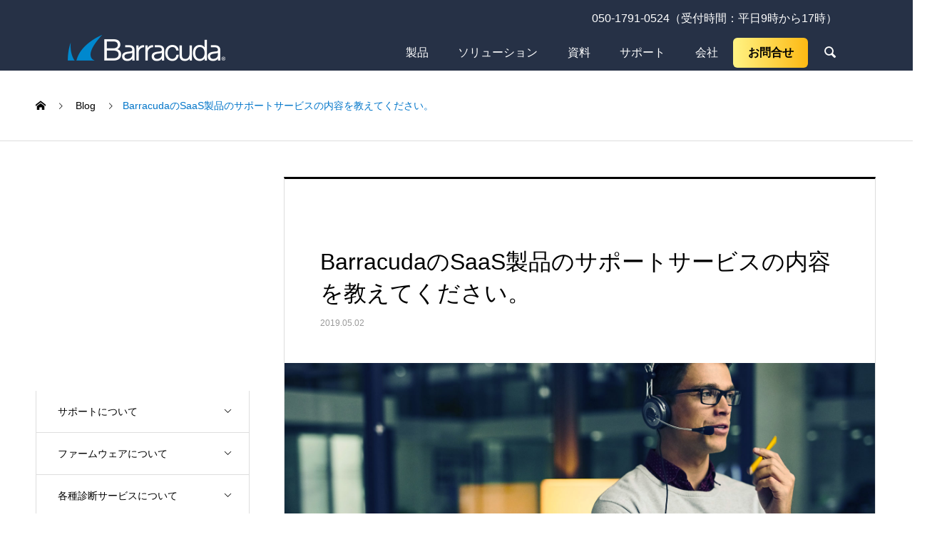

--- FILE ---
content_type: text/html; charset=UTF-8
request_url: https://www.barracuda.co.jp/knowledge-base/barracuda-saas%E3%81%AE%E3%82%B5%E3%83%9D%E3%83%BC%E3%83%88%E3%82%B5%E3%83%BC%E3%83%93%E3%82%B9%E3%81%AE%E5%86%85%E5%AE%B9%E3%82%92%E6%95%99%E3%81%88%E3%81%A6%E3%81%8F%E3%81%A0%E3%81%95%E3%81%84/
body_size: 14681
content:
<!DOCTYPE html><html lang="en-US" prefix="og: http://ogp.me/ns# fb: http://ogp.me/ns/fb#" prefix="og: http://ogp.me/ns#"><head><meta charset="UTF-8"><meta name="viewport" content="width=device-width, initial-scale=1"><meta name="twitter:card" content="summary"><meta name="twitter:site" content="@BarracudaJapan"><meta name="twitter:creator" content="BarracudaJapan"><meta name="twitter:title" content="BarracudaのSaaS製品のサポートサービスの内容を教えてください。 - Barracuda バラクーダネットワークス"><meta property="twitter:description" content="BarracudaのSaaS製品のサポートサービスについては、こちらをご覧ください。"><meta name="twitter:image:src" content="https://www.barracuda.co.jp/wp-content/uploads/2019/05/support-740x440.jpg"><link media="all" href="https://www.barracuda.co.jp/wp-content/cache/autoptimize/css/autoptimize_388c31c9efdd1aedad80d7785d1781a8.css" rel="stylesheet" /><title>BarracudaのSaaS製品のサポートサービスの内容を教えてください。 - Barracuda バラクーダネットワークス</title><meta name="description" content="BarracudaのSaaS製品のサポートサービスの内容を教えてください。 - Barracuda バラクーダネットワークス BarracudaのSaaS製品のサポートサービスについては、こちらをご覧ください。"/><meta name="robots" content="follow, index, max-snippet:-1, max-video-preview:-1, max-image-preview:large"/><link rel="canonical" href="https://www.barracuda.co.jp/knowledge-base/barracuda-saas%E3%81%AE%E3%82%B5%E3%83%9D%E3%83%BC%E3%83%88%E3%82%B5%E3%83%BC%E3%83%93%E3%82%B9%E3%81%AE%E5%86%85%E5%AE%B9%E3%82%92%E6%95%99%E3%81%88%E3%81%A6%E3%81%8F%E3%81%A0%E3%81%95%E3%81%84/" /><meta property="og:locale" content="en_US"><meta property="og:type" content="article"><meta property="og:title" content="BarracudaのSaaS製品のサポートサービスの内容を教えてください。 - Barracuda バラクーダネットワークス"><meta property="og:description" content="BarracudaのSaaS製品のサポートサービスの内容を教えてください。 - Barracuda バラクーダネットワークス BarracudaのSaaS製品のサポートサービスについては、こちらをご覧ください。"><meta property="og:url" content="https://www.barracuda.co.jp/knowledge-base/barracuda-saas%E3%81%AE%E3%82%B5%E3%83%9D%E3%83%BC%E3%83%88%E3%82%B5%E3%83%BC%E3%83%93%E3%82%B9%E3%81%AE%E5%86%85%E5%AE%B9%E3%82%92%E6%95%99%E3%81%88%E3%81%A6%E3%81%8F%E3%81%A0%E3%81%95%E3%81%84/"><meta property="og:site_name" content="Barracuda バラクーダネットワークス"><meta property="og:updated_time" content="2022-10-05T16:21:36+09:00"><meta property="og:image" content="https://www.barracuda.co.jp/wp-content/uploads/2019/05/support.jpg"><meta property="og:image:secure_url" content="https://www.barracuda.co.jp/wp-content/uploads/2019/05/support.jpg"><meta property="og:image:width" content="1769"><meta property="og:image:height" content="500"><meta property="og:image:alt" content="BarracudaのSaaS製品のサポートサービスの内容を教えてください。"><meta property="og:image:type" content="image/jpeg"><meta name="twitter:card" content="summary_large_image"><meta name="twitter:title" content="BarracudaのSaaS製品のサポートサービスの内容を教えてください。 - Barracuda バラクーダネットワークス"><meta name="twitter:description" content="BarracudaのSaaS製品のサポートサービスの内容を教えてください。 - Barracuda バラクーダネットワークス BarracudaのSaaS製品のサポートサービスについては、こちらをご覧ください。"><meta name="twitter:image" content="https://www.barracuda.co.jp/wp-content/uploads/2019/05/support.jpg"><link href='https://fonts.gstatic.com' crossorigin rel='preconnect' /><link rel="alternate" type="application/rss+xml" title="Barracuda バラクーダネットワークス &raquo; Feed" href="https://www.barracuda.co.jp/feed/" /> <script type='text/javascript' src='https://www.barracuda.co.jp/wp-includes/js/jquery/jquery.js?ver=1.12.4-wp'></script> <script type='text/javascript'>var wpdm_url = {"home":"https:\/\/www.barracuda.co.jp\/","site":"https:\/\/www.barracuda.co.jp\/","ajax":"https:\/\/www.barracuda.co.jp\/wp-admin\/admin-ajax.php"};
var wpdm_asset = {"spinner":"<i class=\"fas fa-sun fa-spin\"><\/i>"};</script> <script type='text/javascript'>var epkb_vars = {"msg_try_again":"Please try again later.","error_occurred":"Error occurred (16)","not_saved":"Error occurred - configuration NOT saved (6).","unknown_error":"unknown error (17)","reload_try_again":"Please reload the page and try again.","save_config":"Saving configuration","input_required":"Input is required","reduce_name_size":"Warning: Please reduce your name size. Tab will only show first 25 characters","load_template":"Loading Template..."};</script> <link rel='https://api.w.org/' href='https://www.barracuda.co.jp/wp-json/' /><link rel='shortlink' href='https://www.barracuda.co.jp/?p=313' /><link rel="alternate" type="application/json+oembed" href="https://www.barracuda.co.jp/wp-json/oembed/1.0/embed?url=https%3A%2F%2Fwww.barracuda.co.jp%2Fknowledge-base%2Fbarracuda-saas%25E3%2581%25AE%25E3%2582%25B5%25E3%2583%259D%25E3%2583%25BC%25E3%2583%2588%25E3%2582%25B5%25E3%2583%25BC%25E3%2583%2593%25E3%2582%25B9%25E3%2581%25AE%25E5%2586%2585%25E5%25AE%25B9%25E3%2582%2592%25E6%2595%2599%25E3%2581%2588%25E3%2581%25A6%25E3%2581%258F%25E3%2581%25A0%25E3%2581%2595%25E3%2581%2584%2F" /><link rel="alternate" type="text/xml+oembed" href="https://www.barracuda.co.jp/wp-json/oembed/1.0/embed?url=https%3A%2F%2Fwww.barracuda.co.jp%2Fknowledge-base%2Fbarracuda-saas%25E3%2581%25AE%25E3%2582%25B5%25E3%2583%259D%25E3%2583%25BC%25E3%2583%2588%25E3%2582%25B5%25E3%2583%25BC%25E3%2583%2593%25E3%2582%25B9%25E3%2581%25AE%25E5%2586%2585%25E5%25AE%25B9%25E3%2582%2592%25E6%2595%2599%25E3%2581%2588%25E3%2581%25A6%25E3%2581%258F%25E3%2581%25A0%25E3%2581%2595%25E3%2581%2584%2F&#038;format=xml" /> <script>var wpdm_site_url = 'https://www.barracuda.co.jp/';
            var wpdm_home_url = 'https://www.barracuda.co.jp/';
            var ajax_url = 'https://www.barracuda.co.jp/wp-admin/admin-ajax.php';
            var wpdm_ajax_url = 'https://www.barracuda.co.jp/wp-admin/admin-ajax.php';
            var wpdm_ajax_popup = '0';</script> <link rel="preload" href="https://www.barracuda.co.jp/wp-content/plugins/easy-table-of-contents/vendor/icomoon/fonts/ez-toc-icomoon.woff2" as="font" type="font/woff2" crossorigin="anonymous">  <script>(function(w,d,s,l,i){w[l]=w[l]||[];w[l].push({'gtm.start':
new Date().getTime(),event:'gtm.js'});var f=d.getElementsByTagName(s)[0],
j=d.createElement(s),dl=l!='dataLayer'?'&l='+l:'';j.async=true;j.src=
'https://www.googletagmanager.com/gtm.js?id='+i+dl;f.parentNode.insertBefore(j,f);
})(window,document,'script','dataLayer','GTM-T2XBCSM');</script>    <script>(function(w,d,s,l,i){w[l]=w[l]||[];w[l].push({'gtm.start':
new Date().getTime(),event:'gtm.js'});var f=d.getElementsByTagName(s)[0],
j=d.createElement(s),dl=l!='dataLayer'?'&l='+l:'';j.async=true;j.src=
'https://www.googletagmanager.com/gtm.js?id='+i+dl;f.parentNode.insertBefore(j,f);
})(window,document,'script','dataLayer','GTM-M69DR4J');</script>    <script async src="https://www.googletagmanager.com/gtag/js?id=AW-380066304"></script> <script>window.dataLayer = window.dataLayer || [];
  function gtag(){dataLayer.push(arguments);}
  gtag('js', new Date());

  gtag('config', 'AW-380066304');</script> <meta name="google-site-verification" content="kCZSKjdu5QkdTIMrtiDnQnJ0RclDknzZ_dwOk8k85C4" /> <script type="text/javascript">adroll_adv_id = "T6GUPQIK5REDFO6FQ66AFC";
    adroll_pix_id = "EVDJK3NJVNGOVI5VCRVBAG";
    adroll_version = "2.0";
 
    (function(w, d, e, o, a) {
        w.__adroll_loaded = true;
        w.adroll = w.adroll || [];
        w.adroll.f = [ 'setProperties', 'identify', 'track', 'identify_email', 'get_cookie' ];
        var roundtripUrl = "https://s.adroll.com/j/" + adroll_adv_id
                + "/roundtrip.js";
        for (a = 0; a < w.adroll.f.length; a++) {
            w.adroll[w.adroll.f[a]] = w.adroll[w.adroll.f[a]] || (function(n) {
                return function() {
                    w.adroll.push([ n, arguments ])
                }
            })(w.adroll.f[a])
        }
 
        e = d.createElement('script');
        o = d.getElementsByTagName('script')[0];
        e.async = 1;
        e.src = roundtripUrl;
        o.parentNode.insertBefore(e, o);
    })(window, document);
    adroll.track("pageView");</script> <link rel="preload" as="font" href="https://www.barracuda.co.jp/wp-content/themes/nano_tcd065_mg/assets/fonts/design_plus.woff?v=1.0" crossorigin><link rel="shortcut icon" href="https://www.barracuda.co.jp/wp-content/uploads/2019/05/bnj.jpg"><meta name="generator" content="WordPress Download Manager 3.1.03" /><meta property="og:locale" content="en_US"/><meta property="og:site_name" content="Barracuda バラクーダネットワークス"/><meta property="og:title" content="BarracudaのSaaS製品のサポートサービスの内容を教えてください。"/><meta property="og:url" content="https://www.barracuda.co.jp/knowledge-base/barracuda-saas%E3%81%AE%E3%82%B5%E3%83%9D%E3%83%BC%E3%83%88%E3%82%B5%E3%83%BC%E3%83%93%E3%82%B9%E3%81%AE%E5%86%85%E5%AE%B9%E3%82%92%E6%95%99%E3%81%88%E3%81%A6%E3%81%8F%E3%81%A0%E3%81%95%E3%81%84/"/><meta property="og:type" content="article"/><meta property="og:description" content="BarracudaのSaaS製品のサポートサービスについては、こちらをご覧ください。"/><meta property="og:image" content="https://www.barracuda.co.jp/wp-content/uploads/2019/05/support.jpg"/><meta property="og:image:url" content="https://www.barracuda.co.jp/wp-content/uploads/2019/05/support.jpg"/><meta property="og:image:secure_url" content="https://www.barracuda.co.jp/wp-content/uploads/2019/05/support.jpg"/><meta name="twitter:title" content="BarracudaのSaaS製品のサポートサービスの内容を教えてください。"/><meta name="twitter:url" content="https://www.barracuda.co.jp/knowledge-base/barracuda-saas%E3%81%AE%E3%82%B5%E3%83%9D%E3%83%BC%E3%83%88%E3%82%B5%E3%83%BC%E3%83%93%E3%82%B9%E3%81%AE%E5%86%85%E5%AE%B9%E3%82%92%E6%95%99%E3%81%88%E3%81%A6%E3%81%8F%E3%81%A0%E3%81%95%E3%81%84/"/><meta name="twitter:description" content="BarracudaのSaaS製品のサポートサービスについては、こちらをご覧ください。"/><meta name="twitter:image" content="https://www.barracuda.co.jp/wp-content/uploads/2019/05/support.jpg"/><meta name="twitter:card" content="summary_large_image"/><meta name="twitter:site" content="@BarracudaJapan"/></head><body class="epkb_post_type_1-template-default single single-epkb_post_type_1 postid-313 sp-easy-accordion-enabled"><div id="site_loader_overlay"><div id="site_loader_animation" class="c-load--type1"></div></div><header id="js-header" class="l-header navbar-expand-lg"><div class="container"><div class="row" id="navBar"><div id="leftNav"><div class="cuda-logo" style="display: block;"><div class="l-header__logo c-logo"> <a href="https://www.barracuda.co.jp/"> <noscript><img src="https://www.barracuda.co.jp/wp-content/uploads/2025/08/barracuda-logo-2025-r3.png" alt="Barracuda バラクーダネットワークスlogo" width="221"></noscript><img class="lazyload" src='data:image/svg+xml,%3Csvg%20xmlns=%22http://www.w3.org/2000/svg%22%20viewBox=%220%200%20221%20147.33333333333%22%3E%3C/svg%3E' data-src="https://www.barracuda.co.jp/wp-content/uploads/2025/08/barracuda-logo-2025-r3.png" alt="Barracuda バラクーダネットワークスlogo" width="221"> </a></div></div></div><div id="rightNav"><div id="topBar"><ul id="menu-%e3%83%98%e3%83%83%e3%83%80%e3%83%bc%e3%82%b5%e3%83%96%e3%83%a1%e3%83%8b%e3%83%a5%e3%83%bc" class="navbar-nav"><li id="menu-item-126" class="menu-item menu-item-type-custom menu-item-object-custom menu-item-126"><a href="tel:05017910524">050-1791-0524（受付時間：平日9時から17時）</a></li></ul></div><div id="bottomBar"> <button id="js-menu-btn" class="p-menu-btn c-menu-btn"></button><nav id="js-header__nav" class="l-header__nav"><ul id="js-global-nav" class="p-global-nav l-inner"><li id="menu-item-9805" class="menu-item menu-item-type-custom menu-item-object-custom menu-item-has-children menu-item-9805"><a href="/products">製品<span class="p-global-nav__toggle"></span></a><ul class="sub-menu"><li id="menu-item-9107" class="menu-item menu-item-type-custom menu-item-object-custom menu-item-has-children menu-item-9107"><a href="/products/#email-protection"><p class="title" id="9107">EMAIL PROTECTION</p><p class="subtitle" id="9107">メールをセキュアにする</p><span class="p-global-nav__toggle"></span></a><ul class="sub-menu"><li id="menu-item-2214" class="menu-item menu-item-type-post_type menu-item-object-products menu-item-2214"><a href="https://www.barracuda.co.jp/products/email-protection/">Barracuda Email Protection<span class="p-global-nav__toggle"></span></a></li><li id="menu-item-8794" class="menu-item menu-item-type-post_type menu-item-object-products menu-item-8794"><a href="https://www.barracuda.co.jp/products/email-protection/email-security-gateway/">Barracuda Email Security Gateway<span class="p-global-nav__toggle"></span></a></li><li id="menu-item-8800" class="menu-item menu-item-type-post_type menu-item-object-products menu-item-8800"><a href="https://www.barracuda.co.jp/products/email-protection/email-gateway-defense/">Email Gateway Defense<span class="p-global-nav__toggle"></span></a></li><li id="menu-item-8801" class="menu-item menu-item-type-post_type menu-item-object-products menu-item-8801"><a href="https://www.barracuda.co.jp/products/email-protection/impersonation-protection/">Impersonation Protection<span class="p-global-nav__toggle"></span></a></li><li id="menu-item-8802" class="menu-item menu-item-type-post_type menu-item-object-products menu-item-8802"><a href="https://www.barracuda.co.jp/products/email-protection/security-awareness-training/">Security Awareness Training<span class="p-global-nav__toggle"></span></a></li><li id="menu-item-8803" class="menu-item menu-item-type-post_type menu-item-object-products menu-item-8803"><a href="https://www.barracuda.co.jp/products/email-protection/incident-response/">Incident Response<span class="p-global-nav__toggle"></span></a></li><li id="menu-item-9112" class="menu-item menu-item-type-post_type menu-item-object-products menu-item-9112"><a href="https://www.barracuda.co.jp/products/email-protection/message-archiver/">Message Archiver<span class="p-global-nav__toggle"></span></a></li><li id="menu-item-11605" class="menu-item menu-item-type-post_type menu-item-object-products menu-item-11605"><a href="https://www.barracuda.co.jp/products/email-protection/cloud-archiving/">Cloud Archiving Service<span class="p-global-nav__toggle"></span></a></li></ul></li><li id="menu-item-9108" class="menu-item menu-item-type-custom menu-item-object-custom menu-item-has-children menu-item-9108"><a href="/products/#application-protection"><p class="title" id="9108">APPLICATION PROTECTION</p><p class="subtitle" id="9108">アプリケーションをセキュアにする</p><span class="p-global-nav__toggle"></span></a><ul class="sub-menu"><li id="menu-item-10842" class="menu-item menu-item-type-post_type menu-item-object-products menu-item-10842"><a href="https://www.barracuda.co.jp/products/application-protection/">Barracuda Application Protection<span class="p-global-nav__toggle"></span></a></li><li id="menu-item-13906" class="menu-item menu-item-type-post_type menu-item-object-products menu-item-13906"><a href="https://www.barracuda.co.jp/products/managed-waf/">Managed WAF<span class="p-global-nav__toggle"></span></a></li><li id="menu-item-9288" class="menu-item menu-item-type-post_type menu-item-object-products menu-item-9288"><a href="https://www.barracuda.co.jp/products/waf/">Web Application Firewall<span class="p-global-nav__toggle"></span></a></li><li id="menu-item-7458" class="menu-item menu-item-type-post_type menu-item-object-products menu-item-7458"><a href="https://www.barracuda.co.jp/products/waf-as-a-service/">WAF As A Service<span class="p-global-nav__toggle"></span></a></li><li id="menu-item-9289" class="menu-item menu-item-type-post_type menu-item-object-products menu-item-9289"><a href="https://www.barracuda.co.jp/products/loadbalancer/">Load Balancer ADC<span class="p-global-nav__toggle"></span></a></li></ul></li><li id="menu-item-9109" class="menu-item menu-item-type-custom menu-item-object-custom menu-item-has-children menu-item-9109"><a href="/products/data-protection"><p class="title" id="9109">DATA PROTECTION</p><p class="subtitle" id="9109">データをセキュアにする</p><span class="p-global-nav__toggle"></span></a><ul class="sub-menu"><li id="menu-item-9290" class="menu-item menu-item-type-post_type menu-item-object-products menu-item-9290"><a href="https://www.barracuda.co.jp/products/backup/">Barracuda Backup<span class="p-global-nav__toggle"></span></a></li><li id="menu-item-9291" class="menu-item menu-item-type-post_type menu-item-object-products menu-item-9291"><a href="https://www.barracuda.co.jp/products/data-protection/cloud-to-cloud-backup/">Barracuda Cloud-to-Cloud Backup<span class="p-global-nav__toggle"></span></a></li><li id="menu-item-12781" class="menu-item menu-item-type-post_type menu-item-object-products menu-item-12781"><a href="https://www.barracuda.co.jp/products/data-protection/entra-id-backup/">Barracuda Entra ID Backup<span class="p-global-nav__toggle"></span></a></li></ul></li><li id="menu-item-9110" class="menu-item menu-item-type-custom menu-item-object-custom menu-item-has-children menu-item-9110"><a href="/products/network-security"><p class="title" id="9110">NETWORK SECURITY</p><p class="subtitle" id="9110">ネットワークをセキュアにする</p><span class="p-global-nav__toggle"></span></a><ul class="sub-menu"><li id="menu-item-11005" class="menu-item menu-item-type-post_type menu-item-object-products menu-item-11005"><a href="https://www.barracuda.co.jp/products/network-security/secureedge/">Barracuda SecureEdge<span class="p-global-nav__toggle"></span></a></li><li id="menu-item-9292" class="menu-item menu-item-type-post_type menu-item-object-products menu-item-9292"><a href="https://www.barracuda.co.jp/products/nextg/">CloudGen Firewall<span class="p-global-nav__toggle"></span></a></li><li id="menu-item-6086" class="menu-item menu-item-type-custom menu-item-object-custom menu-item-6086"><a href="https://www.barracuda.co.jp/products/cloudgen-wan/">CloudGen WAN<span class="p-global-nav__toggle"></span></a></li><li id="menu-item-5930" class="menu-item menu-item-type-custom menu-item-object-custom menu-item-5930"><a href="https://www.barracuda.co.jp/products/cloudgen-access/">CloudGen Access<span class="p-global-nav__toggle"></span></a></li><li id="menu-item-9293" class="menu-item menu-item-type-post_type menu-item-object-products menu-item-9293"><a href="https://www.barracuda.co.jp/products/webfilter/">Web Security Gateway<span class="p-global-nav__toggle"></span></a></li></ul></li></ul></li><li id="menu-item-1028" class="menu-item menu-item-type-post_type menu-item-object-page menu-item-has-children menu-item-1028"><a href="https://www.barracuda.co.jp/solutions/">ソリューション<span class="p-global-nav__toggle"></span></a><ul class="sub-menu"><li id="menu-item-1507" class="menu-item menu-item-type-post_type menu-item-object-solutions menu-item-1507"><a href="https://www.barracuda.co.jp/solutions/bvm/"><p class="title" id="1507">無料の脆弱性検査</p><span class="p-global-nav__toggle"></span></a></li><li id="menu-item-1504" class="menu-item menu-item-type-post_type menu-item-object-solutions menu-item-1504"><a href="https://www.barracuda.co.jp/solutions/ets/"><p class="title" id="1504">無料のメール攻撃スキャナ</p><span class="p-global-nav__toggle"></span></a></li><li id="menu-item-1384" class="menu-item menu-item-type-post_type_archive menu-item-object-products menu-item-1384"><a href="https://www.barracuda.co.jp/products/"><p class="title" id="1384">物理アプライアンス</p><span class="p-global-nav__toggle"></span></a></li><li id="menu-item-1508" class="menu-item menu-item-type-post_type menu-item-object-solutions menu-item-1508"><a href="https://www.barracuda.co.jp/solutions/vx/"><p class="title" id="1508">仮想アプライアンス</p><span class="p-global-nav__toggle"></span></a></li><li id="menu-item-7597" class="menu-item menu-item-type-post_type menu-item-object-products menu-item-7597"><a href="https://www.barracuda.co.jp/products/waf-as-a-service/"><p class="title" id="7597">WAF As A Service</p><span class="p-global-nav__toggle"></span></a></li><li id="menu-item-3533" class="menu-item menu-item-type-custom menu-item-object-custom menu-item-has-children menu-item-3533"><a href="https://www.barracuda.co.jp/products/azure-overview/"><p class="title" id="3533">Azure関連</p><p class="subtitle" id="3533"></p><span class="p-global-nav__toggle"></span></a><ul class="sub-menu"><li id="menu-item-3572" class="menu-item menu-item-type-post_type menu-item-object-solutions menu-item-3572"><a href="https://www.barracuda.co.jp/solutions/waf-azure/">CloudGen WAF for Azure<span class="p-global-nav__toggle"></span></a></li><li id="menu-item-3575" class="menu-item menu-item-type-custom menu-item-object-custom menu-item-3575"><a href="https://lp.barracuda.com/BEU-APAC-WFORM-202200-Eval_LP-Registration.html">WAF-as-a-Service for Azure<span class="p-global-nav__toggle"></span></a></li><li id="menu-item-3574" class="menu-item menu-item-type-taxonomy menu-item-object-products_category menu-item-3574"><a href="https://www.barracuda.co.jp/products_category/nextg/">CloudGen Firewall<span class="p-global-nav__toggle"></span></a></li><li id="menu-item-3573" class="menu-item menu-item-type-taxonomy menu-item-object-products_category menu-item-3573"><a href="https://www.barracuda.co.jp/products_category/forazure/">Cloud Security Guardian for Azure<span class="p-global-nav__toggle"></span></a></li></ul></li><li id="menu-item-3699" class="menu-item menu-item-type-taxonomy menu-item-object-products_category menu-item-has-children menu-item-3699"><a href="https://www.barracuda.co.jp/products_category/aws-overview/"><p class="title" id="3699">AWS関連</p><p class="subtitle" id="169"></p><span class="p-global-nav__toggle"></span></a><ul class="sub-menu"><li id="menu-item-2853" class="menu-item menu-item-type-post_type menu-item-object-solutions menu-item-2853"><a href="https://www.barracuda.co.jp/solutions/waf-aws/">CloudGen WAF for AWS<span class="p-global-nav__toggle"></span></a></li><li id="menu-item-2854" class="menu-item menu-item-type-taxonomy menu-item-object-products_category menu-item-2854"><a href="https://www.barracuda.co.jp/products_category/nextg/">CloudGen Firewall<span class="p-global-nav__toggle"></span></a></li><li id="menu-item-2855" class="menu-item menu-item-type-taxonomy menu-item-object-products_category menu-item-2855"><a href="https://www.barracuda.co.jp/products_category/cloudsecurityguardian/">Cloud Security Guardian<span class="p-global-nav__toggle"></span></a></li><li id="menu-item-2856" class="menu-item menu-item-type-taxonomy menu-item-object-products_category menu-item-2856"><a href="https://www.barracuda.co.jp/products_category/esg/">Barracuda Email Security Gateway<span class="p-global-nav__toggle"></span></a></li><li id="menu-item-2857" class="menu-item menu-item-type-taxonomy menu-item-object-products_category menu-item-2857"><a href="https://www.barracuda.co.jp/products_category/loadbalancer/">Load Balancer ADC<span class="p-global-nav__toggle"></span></a></li><li id="menu-item-2858" class="menu-item menu-item-type-taxonomy menu-item-object-products_category menu-item-2858"><a href="https://www.barracuda.co.jp/products_category/message-archiver/">Message Archiver<span class="p-global-nav__toggle"></span></a></li></ul></li><li id="menu-item-1505" class="menu-item menu-item-type-post_type menu-item-object-solutions menu-item-1505"><a href="https://www.barracuda.co.jp/solutions/gcp/"><p class="title" id="1505">Google Cloud関連</p><span class="p-global-nav__toggle"></span></a></li><li id="menu-item-7845" class="menu-item menu-item-type-custom menu-item-object-custom menu-item-7845"><a href="https://www.barracuda.co.jp/products/ransomware/"><p class="title" id="7845">ランサムウェアからの保護</p><p class="subtitle" id="7845"></p><span class="p-global-nav__toggle"></span></a></li><li id="menu-item-13877" class="menu-item menu-item-type-custom menu-item-object-custom menu-item-13877"><a target="_blank" rel="noopener noreferrer" href="https://www.barracuda.co.jp/new-regulations-on-ecommerce"><p class="title" id="13877">EC サイトセキュリティ対策</p><p class="subtitle" id="13877"></p><span class="p-global-nav__toggle"></span></a></li></ul></li><li id="menu-item-3567" class="menu-item menu-item-type-post_type menu-item-object-page menu-item-has-children menu-item-3567"><a href="https://www.barracuda.co.jp/download/">資料<span class="p-global-nav__toggle"></span></a><ul class="sub-menu"><li id="menu-item-8236" class="menu-item menu-item-type-custom menu-item-object-custom menu-item-8236"><a href="https://www.barracuda.co.jp/download/"><p class="title" id="8236">資料ダウンロード</p><p class="subtitle" id="8236"></p><span class="p-global-nav__toggle"></span></a></li><li id="menu-item-8237" class="menu-item menu-item-type-custom menu-item-object-custom menu-item-8237"><a href="https://lp.barracuda.com/BEU-APAC-WFORM-202200-GUIdemo_LP-Registration.html"><p class="title" id="8237">ライブ製品デモ</p><p class="subtitle" id="8237"></p><span class="p-global-nav__toggle"></span></a></li><li id="menu-item-8238" class="menu-item menu-item-type-custom menu-item-object-custom menu-item-8238"><a target="_blank" rel="noopener noreferrer" href="https://www.youtube.com/user/BarracudaJapan/videos"><p class="title" id="8238">Webinarアーカイブ</p><p class="subtitle" id="8238"></p><span class="p-global-nav__toggle"></span></a></li><li id="menu-item-1939" class="menu-item menu-item-type-post_type menu-item-object-page menu-item-1939"><a href="https://www.barracuda.co.jp/partnerdownload/"><p class="title" id="1939">パートナー向け資料</p><span class="p-global-nav__toggle"></span></a></li></ul></li><li id="menu-item-175" class="menu-item menu-item-type-post_type menu-item-object-page menu-item-175"><a href="https://www.barracuda.co.jp/support/">サポート<span class="p-global-nav__toggle"></span></a></li><li id="menu-item-526" class="menu-item menu-item-type-post_type menu-item-object-page menu-item-has-children menu-item-526"><a href="https://www.barracuda.co.jp/company/">会社<span class="p-global-nav__toggle"></span></a><ul class="sub-menu"><li id="menu-item-39" class="menu-item menu-item-type-post_type menu-item-object-company menu-item-39"><a href="https://www.barracuda.co.jp/company/hq/"><p class="title" id="39">米国本社概要</p><span class="p-global-nav__toggle"></span></a></li><li id="menu-item-40" class="menu-item menu-item-type-post_type menu-item-object-company menu-item-40"><a href="https://www.barracuda.co.jp/company/japan/"><p class="title" id="40">日本法人概要</p><span class="p-global-nav__toggle"></span></a></li><li id="menu-item-509" class="menu-item menu-item-type-post_type menu-item-object-company menu-item-509"><a href="https://www.barracuda.co.jp/company/works/"><p class="title" id="509">導入事例</p><span class="p-global-nav__toggle"></span></a></li><li id="menu-item-1593" class="menu-item menu-item-type-taxonomy menu-item-object-news_category menu-item-1593"><a href="https://www.barracuda.co.jp/news_category/%e5%a0%b1%e9%81%93%e7%99%ba%e8%a1%a8/"><p class="title" id="1593">ニュース</p><p class="subtitle" id="62"></p><span class="p-global-nav__toggle"></span></a></li><li id="menu-item-1595" class="menu-item menu-item-type-taxonomy menu-item-object-category menu-item-1595"><a href="https://www.barracuda.co.jp/category/engineer/"><p class="title" id="1595">Blog</p><p class="subtitle" id="2"></p><span class="p-global-nav__toggle"></span></a></li><li id="menu-item-1594" class="menu-item menu-item-type-taxonomy menu-item-object-news_category menu-item-1594"><a href="https://www.barracuda.co.jp/news_category/seminar/"><p class="title" id="1594">セミナー</p><p class="subtitle" id="31"></p><span class="p-global-nav__toggle"></span></a></li><li id="menu-item-192" class="menu-item menu-item-type-post_type menu-item-object-company menu-item-192"><a href="https://www.barracuda.co.jp/company/partner/"><p class="title" id="192">販売パートナー</p><span class="p-global-nav__toggle"></span></a></li></ul></li><li id="menu-item-3568" class="menu-item menu-item-type-custom menu-item-object-custom menu-item-has-children menu-item-3568"><a href="https://lp.barracuda.com/BEU-APAC-WFORM-202200-Eval_LP-Registration.html">お問合せ<span class="p-global-nav__toggle"></span></a><ul class="sub-menu"><li id="menu-item-8784" class="menu-item menu-item-type-custom menu-item-object-custom menu-item-8784"><a target="_blank" rel="noopener noreferrer" href="https://lp.barracuda.com/BEU-APAC-WFORM-202500-CCB-JP-Eval_LP-Registration.html"><p class="title" id="8784">無償版 M365 用バックアップ</p><p class="subtitle" id="8784"></p><span class="p-global-nav__toggle"></span></a></li><li id="menu-item-8240" class="menu-item menu-item-type-custom menu-item-object-custom menu-item-8240"><a href="https://lp.barracuda.com/BEU-APAC-WFORM-202200-Eval_LP-Registration.html"><p class="title" id="8240">お問い合わせ</p><p class="subtitle" id="8240"></p><span class="p-global-nav__toggle"></span></a></li><li id="menu-item-8241" class="menu-item menu-item-type-custom menu-item-object-custom menu-item-8241"><a href="https://lp.barracuda.com/BEU-APAC-WFORM-202200-Eval_LP-Registration.html"><p class="title" id="8241">評価機お申し込み</p><p class="subtitle" id="8241"></p><span class="p-global-nav__toggle"></span></a></li><li id="menu-item-8239" class="menu-item menu-item-type-post_type menu-item-object-page menu-item-8239"><a href="https://www.barracuda.co.jp/various-inquiries/"><p class="title" id="8239">各種お問い合わせ</p><span class="p-global-nav__toggle"></span></a></li></ul></li></ul> <button id="js-header__nav-close" class="l-header__nav-close p-close-btn">Close</button></nav><form id="js-header__form" role="search" method="get" class="l-header__form" action="https://www.barracuda.co.jp/" _lpchecked="1"> <input id="js-header__form-input" class="l-header__form-input" type="text" value="" name="s" tabindex="-1"> <button id="js-header__form-close" class="l-header__form-close p-close-btn" aria-hidden="true" type="button">Close</button></form> <button id="js-header__search" class="l-header__search" >&#xe915;</button></div></div></div></div></header><main class="l-main"><ol class="p-breadcrumb c-breadcrumb l-inner"  itemscope itemtype="http://schema.org/BreadcrumbList"><li class="p-breadcrumb__item c-breadcrumb__item c-breadcrumb__item--home" itemprop="itemListElement" itemscope itemtype="https://schema.org/ListItem"> <a itemprop="item" href="https://www.barracuda.co.jp/" > <span itemprop="name">HOME</span> </a><meta itemprop="position" content="1"></li><li class="p-breadcrumb__item c-breadcrumb__item" itemprop="itemListElement" itemscope itemtype="https://schema.org/ListItem"> <a itemprop="item" href="https://www.barracuda.co.jp" > <span itemprop="name">Blog</span> </a><meta itemprop="position" content="2"></li><li class="p-breadcrumb__item c-breadcrumb__item">BarracudaのSaaS製品のサポートサービスの内容を教えてください。</li></ol><div class="l-contents l-contents--grid"><div class="l-contents__inner l-inner"><header class="l-page-header"><div class="p-page-header"><h2 class="p-page-header__title">Info.</h2><p class="p-page-header__sub">お知らせ</p></div><ul id="js-list" class="p-list"><li class="p-list__item p-list__item--has-children"><a href="https://www.barracuda.co.jp/knowledge-base/category/kb-support/">サポートについて<span class="p-list__item-toggle"></span></a><ul class="p-list__item-sub" style="display: none;"><li class="p-list__item is-current"><a href="https://www.barracuda.co.jp/knowledge-base/category/kb-support/tecsup/">テクニカルサポート</a></li></ul></li><li class="p-list__item p-list__item--has-children"><a href="https://www.barracuda.co.jp/knowledge-base/category/kb-firmware/">ファームウェアについて<span class="p-list__item-toggle"></span></a><ul class="p-list__item-sub" style="display: none;"><li class="p-list__item"><a href="https://www.barracuda.co.jp/knowledge-base/category/kb-firmware/fwsup/">ファームウェアサポート</a></li></ul></li><li class="p-list__item p-list__item--has-children"><a href="https://www.barracuda.co.jp/knowledge-base/category/kb-diagnostic-services/">各種診断サービスについて<span class="p-list__item-toggle"></span></a><ul class="p-list__item-sub" style="display: none;"><li class="p-list__item"><a href="https://www.barracuda.co.jp/knowledge-base/category/kb-diagnostic-services/web/">ウェブ脆弱性診断サービス</a></li></ul></li><li class="p-list__item p-list__item--has-children"><a href="https://www.barracuda.co.jp/knowledge-base/category/kb-product-faq/">製品別FAQ<span class="p-list__item-toggle"></span></a><ul class="p-list__item-sub" style="display: none;"><li class="p-list__item"><a href="https://www.barracuda.co.jp/knowledge-base/category/kb-product-faq/backup/">Barracuda Backup</a></li><li class="p-list__item"><a href="https://www.barracuda.co.jp/knowledge-base/category/kb-product-faq/lb/">Barracuda Load Balancer後継機種</a></li><li class="p-list__item"><a href="https://www.barracuda.co.jp/knowledge-base/category/kb-product-faq/repu/">Email Security</a></li><li class="p-list__item"><a href="https://www.barracuda.co.jp/knowledge-base/category/kb-product-faq/setup/">製品マニュアル</a></li></ul></li></ul></header><div class="l-primary"><article class="p-entry"><div class="p-entry__inner"><header class="p-entry__header"> <a class="p-entry__cat p-cat p-cat--" href=""></a><h1 class="p-entry__title">BarracudaのSaaS製品のサポートサービスの内容を教えてください。</h1> <time class="p-entry__date" datetime="2019-05-02">2019.05.02</time></header><div class="p-entry__img p-entry__img--lg"> <noscript><img width="1769" height="500" src="https://www.barracuda.co.jp/wp-content/uploads/2019/05/support.jpg" class="attachment-full size-full wp-post-image" alt="BarracudaのSaaS製品のサポートサービスの内容を教えてください。 のページ写真 1" srcset="https://www.barracuda.co.jp/wp-content/uploads/2019/05/support.jpg 1769w, https://www.barracuda.co.jp/wp-content/uploads/2019/05/support-300x85.jpg 300w, https://www.barracuda.co.jp/wp-content/uploads/2019/05/support-768x217.jpg 768w, https://www.barracuda.co.jp/wp-content/uploads/2019/05/support-1024x289.jpg 1024w" sizes="(max-width: 1769px) 100vw, 1769px" title="BarracudaのSaaS製品のサポートサービスの内容を教えてください。 写真"></noscript><img width="1769" height="500" src='data:image/svg+xml,%3Csvg%20xmlns=%22http://www.w3.org/2000/svg%22%20viewBox=%220%200%201769%20500%22%3E%3C/svg%3E' data-src="https://www.barracuda.co.jp/wp-content/uploads/2019/05/support.jpg" class="lazyload attachment-full size-full wp-post-image" alt="BarracudaのSaaS製品のサポートサービスの内容を教えてください。 のページ写真 1" data-srcset="https://www.barracuda.co.jp/wp-content/uploads/2019/05/support.jpg 1769w, https://www.barracuda.co.jp/wp-content/uploads/2019/05/support-300x85.jpg 300w, https://www.barracuda.co.jp/wp-content/uploads/2019/05/support-768x217.jpg 768w, https://www.barracuda.co.jp/wp-content/uploads/2019/05/support-1024x289.jpg 1024w" data-sizes="(max-width: 1769px) 100vw, 1769px" title="BarracudaのSaaS製品のサポートサービスの内容を教えてください。 写真"></div><div class="p-entry__body"><div id="eckb-article-page-container" class="" ><div id="eckb-article-header"></div><div id="eckb-article-body"><div id="eckb-article-left-sidebar"></div><div id="eckb-article-content"><div id="eckb-article-content-header"><div class="eckb-article-title kb-article-id" id="313"></div><div class="eckb-article-content-header__article-meta"><div class="eckb-ach__article-meta__date-created"><span class="eckb-ach__article-meta__date-created__date-icon epkbfa epkbfa-calendar"></span><span class="eckb-ach__article-meta__date-created__text">Created On</span><span class="eckb-ach__article-meta__date-created__date"><time class="entry-date" datetime="2019-05-02T11:18:24+09:00">2019年5月2日</time></span></div><div class="eckb-ach__article-meta__author"><span class="eckb-ach__article-meta__author__author-icon epkbfa epkbfa-user"></span><span class="eckb-ach__article-meta__author__text">by</span><span class="eckb-ach__article-meta__author__name">管理者</span></div></div><div class="eckb-breadcrumb" style="padding-top: 4px; padding-right: 4px; padding-bottom: 4px; padding-left: 4px; margin-top: 0px; margin-right: 0px; margin-bottom: 20px; margin-left: 0px; font-size: 12px;"><div class="eckb-breadcrumb-label">You are here:</div><ul class="eckb-breadcrumb-nav"><li> <span class="eckb-breadcrumb-link"><a href="https://www.barracuda.co.jp/support/"><span style="color: #000000;" >KB Home</span></a><span class="eckb-breadcrumb-link-icon ep_font_icon_right_arrow"></span> </span></li><li> <span class="eckb-breadcrumb-link"><a href="https://www.barracuda.co.jp/knowledge-base/category/kb-support/"><span style="color: #000000;" >サポートについて</span></a><span class="eckb-breadcrumb-link-icon ep_font_icon_right_arrow"></span> </span></li><li> <span class="eckb-breadcrumb-link"><a href="https://www.barracuda.co.jp/knowledge-base/category/kb-support/tecsup/"><span style="color: #000000;" >テクニカルサポート</span></a><span class="eckb-breadcrumb-link-icon ep_font_icon_right_arrow"></span> </span></li><li> <span class="eckb-breadcrumb-link"><span aria-current="page"style="color: #000000;" >BarracudaのSaaS製品のサポートサービスの内容を教えてください。</span> </span></li></ul></div><div class="eckb-navigation-back  " style="margin-top: 4px; margin-right: 4px; margin-bottom: 4px; margin-left: 4px;"><div class="eckb-navigation-button" style="padding-top: 4px; padding-right: 4px; padding-bottom: 4px; padding-left: 4px; color: #666666; background-color: #ffffff; font-size: 16px; border-radius: 3px; border-style: solid; border-width: 1px; border-color: #dcdcdc;" onclick="history.go(-1);" >&lt; Back</div></div></div><div id="eckb-article-content-body"><p>BarracudaのSaaS製品のサポートサービスについては、こちらをご覧ください。<div class='w3eden'><div class="link-template-default card mb-2"><div class="card-body"><div class="media stack-xs"><div class="media-body"><div class="media"><div class="mr-3 img-48"><noscript><img class="wpdm_icon" alt="Icon" src="https://www.barracuda.co.jp/wp-content/plugins/download-manager/assets/file-type-icons/pdf.svg" onError="this.src=&quot;https://www.barracuda.co.jp/wp-content/plugins/download-manager/assets/file-type-icons/unknown.svg&quot;;" title="BarracudaのSaaS製品のサポートサービスの内容を教えてください。 写真"></noscript><img class="lazyload wpdm_icon" alt="Icon" src='data:image/svg+xml,%3Csvg%20xmlns=%22http://www.w3.org/2000/svg%22%20viewBox=%220%200%20210%20140%22%3E%3C/svg%3E' data-src="https://www.barracuda.co.jp/wp-content/plugins/download-manager/assets/file-type-icons/pdf.svg" onError="this.src=&quot;https://www.barracuda.co.jp/wp-content/plugins/download-manager/assets/file-type-icons/unknown.svg&quot;;" title="BarracudaのSaaS製品のサポートサービスの内容を教えてください。 写真"></div><div class="media-body"><h3 class="package-title"><a href='https://www.barracuda.co.jp/download/barracuda-networks-saas-support-service/'>Barracuda Networks SaaS 製品 サポートサービスについてのご案内</a></h3><div class="text-muted text-small"><i class="fas fa-copy"></i> 1 file(s) <i class="fas fa-hdd ml-3"></i> 676.39 KB</div></div></div></div><div class="ml-3 wpdmdl-btn"> <a class='wpdm-download-link download-on-click btn btn-primary btn-xs' rel='nofollow' href='#' data-downloadurl="https://www.barracuda.co.jp/download/barracuda-networks-saas-support-service/?wpdmdl=9650&refresh=697728e0e985f1769416928">Download</a></div></div></div></div></div></p></div><div id="eckb-article-content-footer"></div></div><div id="eckb-article-right-sidebar"></div></div><div id="eckb-article-footer"></div></div></div><ul class="p-entry__share c-share u-clearfix c-share--sm c-share--color"><li class="c-share__btn c-share__btn--twitter"> <a href="http://twitter.com/share?text=Barracuda%E3%81%AESaaS%E8%A3%BD%E5%93%81%E3%81%AE%E3%82%B5%E3%83%9D%E3%83%BC%E3%83%88%E3%82%B5%E3%83%BC%E3%83%93%E3%82%B9%E3%81%AE%E5%86%85%E5%AE%B9%E3%82%92%E6%95%99%E3%81%88%E3%81%A6%E3%81%8F%E3%81%A0%E3%81%95%E3%81%84%E3%80%82&url=https%3A%2F%2Fwww.barracuda.co.jp%2Fknowledge-base%2Fbarracuda-saas%25E3%2581%25AE%25E3%2582%25B5%25E3%2583%259D%25E3%2583%25BC%25E3%2583%2588%25E3%2582%25B5%25E3%2583%25BC%25E3%2583%2593%25E3%2582%25B9%25E3%2581%25AE%25E5%2586%2585%25E5%25AE%25B9%25E3%2582%2592%25E6%2595%2599%25E3%2581%2588%25E3%2581%25A6%25E3%2581%258F%25E3%2581%25A0%25E3%2581%2595%25E3%2581%2584%2F&via=BarracudaJapan&tw_p=tweetbutton&related=BarracudaJapan"  onclick="javascript:window.open(this.href, '', 'menubar=no,toolbar=no,resizable=yes,scrollbars=yes,height=400,width=600');return false;"> <i class="c-share__icn c-share__icn--twitter"></i> <span class="c-share__title">Tweet</span> </a></li><li class="c-share__btn c-share__btn--facebook"> <a href="//www.facebook.com/sharer/sharer.php?u=https://www.barracuda.co.jp/knowledge-base/barracuda-saas%E3%81%AE%E3%82%B5%E3%83%9D%E3%83%BC%E3%83%88%E3%82%B5%E3%83%BC%E3%83%93%E3%82%B9%E3%81%AE%E5%86%85%E5%AE%B9%E3%82%92%E6%95%99%E3%81%88%E3%81%A6%E3%81%8F%E3%81%A0%E3%81%95%E3%81%84/&amp;t=Barracuda%E3%81%AESaaS%E8%A3%BD%E5%93%81%E3%81%AE%E3%82%B5%E3%83%9D%E3%83%BC%E3%83%88%E3%82%B5%E3%83%BC%E3%83%93%E3%82%B9%E3%81%AE%E5%86%85%E5%AE%B9%E3%82%92%E6%95%99%E3%81%88%E3%81%A6%E3%81%8F%E3%81%A0%E3%81%95%E3%81%84%E3%80%82" rel="nofollow" target="_blank"> <i class="c-share__icn c-share__icn--facebook"></i> <span class="c-share__title">Share</span> </a></li><li class="c-share__btn c-share__btn--google-plus"> <a href="https://plus.google.com/share?url=https%3A%2F%2Fwww.barracuda.co.jp%2Fknowledge-base%2Fbarracuda-saas%25E3%2581%25AE%25E3%2582%25B5%25E3%2583%259D%25E3%2583%25BC%25E3%2583%2588%25E3%2582%25B5%25E3%2583%25BC%25E3%2583%2593%25E3%2582%25B9%25E3%2581%25AE%25E5%2586%2585%25E5%25AE%25B9%25E3%2582%2592%25E6%2595%2599%25E3%2581%2588%25E3%2581%25A6%25E3%2581%258F%25E3%2581%25A0%25E3%2581%2595%25E3%2581%2584%2F" onclick="javascript:window.open(this.href, '', 'menubar=no,toolbar=no,resizable=yes,scrollbars=yes,height=600,width=500');return false;"> <i class="c-share__icn c-share__icn--google-plus"></i> <span class="c-share__title">+1</span> </a></li><li class="c-share__btn c-share__btn--hatebu"> <a href="http://b.hatena.ne.jp/add?mode=confirm&url=https%3A%2F%2Fwww.barracuda.co.jp%2Fknowledge-base%2Fbarracuda-saas%25E3%2581%25AE%25E3%2582%25B5%25E3%2583%259D%25E3%2583%25BC%25E3%2583%2588%25E3%2582%25B5%25E3%2583%25BC%25E3%2583%2593%25E3%2582%25B9%25E3%2581%25AE%25E5%2586%2585%25E5%25AE%25B9%25E3%2582%2592%25E6%2595%2599%25E3%2581%2588%25E3%2581%25A6%25E3%2581%258F%25E3%2581%25A0%25E3%2581%2595%25E3%2581%2584%2F" onclick="javascript:window.open(this.href, '', 'menubar=no,toolbar=no,resizable=yes,scrollbars=yes,height=400,width=510');return false;"> <i class="c-share__icn c-share__icn--hatebu"></i> <span class="c-share__title">Hatena</span> </a></li><li class="c-share__btn c-share__btn--pocket"> <a href="http://getpocket.com/edit?url=https%3A%2F%2Fwww.barracuda.co.jp%2Fknowledge-base%2Fbarracuda-saas%25E3%2581%25AE%25E3%2582%25B5%25E3%2583%259D%25E3%2583%25BC%25E3%2583%2588%25E3%2582%25B5%25E3%2583%25BC%25E3%2583%2593%25E3%2582%25B9%25E3%2581%25AE%25E5%2586%2585%25E5%25AE%25B9%25E3%2582%2592%25E6%2595%2599%25E3%2581%2588%25E3%2581%25A6%25E3%2581%258F%25E3%2581%25A0%25E3%2581%2595%25E3%2581%2584%2F&title=Barracuda%E3%81%AESaaS%E8%A3%BD%E5%93%81%E3%81%AE%E3%82%B5%E3%83%9D%E3%83%BC%E3%83%88%E3%82%B5%E3%83%BC%E3%83%93%E3%82%B9%E3%81%AE%E5%86%85%E5%AE%B9%E3%82%92%E6%95%99%E3%81%88%E3%81%A6%E3%81%8F%E3%81%A0%E3%81%95%E3%81%84%E3%80%82" target="_blank"> <i class="c-share__icn c-share__icn--pocket"></i> <span class="c-share__title">Pocket</span> </a></li><li class="c-share__btn c-share__btn--rss"> <a href="https://www.barracuda.co.jp/feed/" target="_blank"> <i class="c-share__icn c-share__icn--rss"></i> <span class="c-share__title">RSS</span> </a></li><li class="c-share__btn c-share__btn--feedly"> <a href="http://feedly.com/index.html#subscription%2Ffeed%2Fhttps://www.barracuda.co.jp/feed/" target="_blank"> <i class="c-share__icn c-share__icn--feedly"></i> <span class="c-share__title">feedly</span> </a></li><li class="c-share__btn c-share__btn--pinterest"> <a href="https://www.pinterest.com/pin/create/button/?url=https%3A%2F%2Fwww.barracuda.co.jp%2Fknowledge-base%2Fbarracuda-saas%25E3%2581%25AE%25E3%2582%25B5%25E3%2583%259D%25E3%2583%25BC%25E3%2583%2588%25E3%2582%25B5%25E3%2583%25BC%25E3%2583%2593%25E3%2582%25B9%25E3%2581%25AE%25E5%2586%2585%25E5%25AE%25B9%25E3%2582%2592%25E6%2595%2599%25E3%2581%2588%25E3%2581%25A6%25E3%2581%258F%25E3%2581%25A0%25E3%2581%2595%25E3%2581%2584%2F&media=https://www.barracuda.co.jp/wp-content/uploads/2019/05/support.jpg&description=Barracuda%E3%81%AESaaS%E8%A3%BD%E5%93%81%E3%81%AE%E3%82%B5%E3%83%9D%E3%83%BC%E3%83%88%E3%82%B5%E3%83%BC%E3%83%93%E3%82%B9%E3%81%AE%E5%86%85%E5%AE%B9%E3%82%92%E6%95%99%E3%81%88%E3%81%A6%E3%81%8F%E3%81%A0%E3%81%95%E3%81%84%E3%80%82" rel="nofollow" target="_blank"> <i class="c-share__icn c-share__icn--pinterest"></i> <span class="c-share__title">Pin it</span> </a></li></ul><ul class="p-entry__meta-box c-meta-box u-clearfix"><li class="c-meta-box__item c-meta-box__item--author">Author: <a href="https://www.barracuda.co.jp/author/admin_barracuda/" title="Posts by 管理者" rel="author">管理者</a></li><li class="c-meta-box__item c-meta-box__item--category"><a href="https://www.barracuda.co.jp/knowledge-base/category/kb-support/tecsup/" rel="category tag">テクニカルサポート</a></li><li class="c-meta-box__item c-meta-box__item--comment">Comments: <a href="#comment_headline">0</a></li></ul><ul class="p-nav01 c-nav01 u-clearfix"><li class="p-nav01__item--prev p-nav01__item c-nav01__item c-nav01__item--prev"><a href="https://www.barracuda.co.jp/knowledge-base/%e8%a3%bd%e5%93%81%e5%90%8d%e7%a7%b0%e3%81%8c%e5%a4%89%e6%9b%b4%e3%81%ab%e3%81%aa%e3%81%a3%e3%81%9f%e8%a3%bd%e5%93%81%e3%82%92%e6%95%99%e3%81%88%e3%81%a6%e3%81%8f%e3%81%a0%e3%81%95%e3%81%84%e3%80%82/" data-prev="Previous post"><span>製品名称が変更になった製品を教えてください。</span></a></li><li class="p-nav01__item--next p-nav01__item c-nav01__item c-nav01__item--next"><a href="https://www.barracuda.co.jp/knowledge-base/%e3%83%95%e3%82%a1%e3%83%bc%e3%83%a0%e3%82%a6%e3%82%a7%e3%82%a2%e3%81%ae%e3%82%b5%e3%83%9d%e3%83%bc%e3%83%88%e7%b5%82%e4%ba%86%e3%81%ab%e9%96%a2%e3%81%99%e3%82%8b%e3%83%9d%e3%83%aa%e3%82%b7%e3%83%bc/" data-next="Next post"><span>ファームウェアのサポート終了に関するポリシーを教えてください</span></a></li></ul></div></article><section><h2 class="p-headline">Related posts</h2><div class="p-entry__related"><article class="p-entry__related-item p-article03"> <a href="https://www.barracuda.co.jp/hackers-more-proficient-organizations-financial-consequences/" class="p-hover-effect--type1"><div class="p-article03__img"> <noscript><img width="520" height="312" src="https://www.barracuda.co.jp/wp-content/uploads/2024/02/cybernomics-mockup-520x312.jpg" class="attachment-size6 size-size6 wp-post-image" alt="ハッカーがより巧妙になるにつれ、組織が受ける財務上の影響もより深刻に のページ写真 2" title="ハッカーがより巧妙になるにつれ、組織が受ける財務上の影響もより深刻に 写真"></noscript><img width="520" height="312" src='data:image/svg+xml,%3Csvg%20xmlns=%22http://www.w3.org/2000/svg%22%20viewBox=%220%200%20520%20312%22%3E%3C/svg%3E' data-src="https://www.barracuda.co.jp/wp-content/uploads/2024/02/cybernomics-mockup-520x312.jpg" class="lazyload attachment-size6 size-size6 wp-post-image" alt="ハッカーがより巧妙になるにつれ、組織が受ける財務上の影響もより深刻に のページ写真 2" title="ハッカーがより巧妙になるにつれ、組織が受ける財務上の影響もより深刻に 写真"></div><h3 class="p-article03__title">ハッカーがより巧妙になるにつれ、組織が受ける財務上の影響もより深刻に</h3> </a></article><article class="p-entry__related-item p-article03"> <a href="https://www.barracuda.co.jp/cloud-control-pw-invalidation/" class="p-hover-effect--type1"><div class="p-article03__img"> <noscript><img src="https://www.barracuda.co.jp/wp-content/themes/nano_tcd065_mg/assets/images/520x312.gif" alt=""></noscript><img class="lazyload" src='data:image/svg+xml,%3Csvg%20xmlns=%22http://www.w3.org/2000/svg%22%20viewBox=%220%200%20210%20140%22%3E%3C/svg%3E' data-src="https://www.barracuda.co.jp/wp-content/themes/nano_tcd065_mg/assets/images/520x312.gif" alt=""></div><h3 class="p-article03__title">[Cloud Control] 長期間ログインがなかった場合のパスワード無効化について</h3> </a></article><article class="p-entry__related-item p-article03"> <a href="https://www.barracuda.co.jp/cloudgen-firewall%e3%81%a8waf%e3%81%ae-%e4%bf%9d%e8%ad%b7%e7%af%84%e5%9b%b2%e3%81%ae%e9%81%95%e3%81%84%e3%82%92%e7%90%86%e8%a7%a3%e3%81%97%e3%81%a6%e3%81%84%e3%81%be%e3%81%99%e3%81%8b%ef%bc%9f/" class="p-hover-effect--type1"><div class="p-article03__img"> <noscript><img width="520" height="312" src="https://www.barracuda.co.jp/wp-content/uploads/2019/01/productinfo-520x312.jpg" class="attachment-size6 size-size6 wp-post-image" alt="CloudGen FirewallとWAFの 保護範囲の違いを理解していますか？ のページ写真 3" title="CloudGen FirewallとWAFの 保護範囲の違いを理解していますか？ 写真"></noscript><img width="520" height="312" src='data:image/svg+xml,%3Csvg%20xmlns=%22http://www.w3.org/2000/svg%22%20viewBox=%220%200%20520%20312%22%3E%3C/svg%3E' data-src="https://www.barracuda.co.jp/wp-content/uploads/2019/01/productinfo-520x312.jpg" class="lazyload attachment-size6 size-size6 wp-post-image" alt="CloudGen FirewallとWAFの 保護範囲の違いを理解していますか？ のページ写真 3" title="CloudGen FirewallとWAFの 保護範囲の違いを理解していますか？ 写真"></div><h3 class="p-article03__title">CloudGen FirewallとWAFの 保護範囲の違いを理解していますか？</h3> </a></article><article class="p-entry__related-item p-article03"> <a href="https://www.barracuda.co.jp/webinar-understanding-data-protection-requirements-in-office-365/" class="p-hover-effect--type1"><div class="p-article03__img"> <noscript><img width="520" height="312" src="https://www.barracuda.co.jp/wp-content/uploads/2021/02/cloud-to-cloud-backup-520x312.jpg" class="attachment-size6 size-size6 wp-post-image" alt="ウェビナー: Office 365のデータ保護要件を理解する のページ写真 4" title="ウェビナー: Office 365のデータ保護要件を理解する 写真"></noscript><img width="520" height="312" src='data:image/svg+xml,%3Csvg%20xmlns=%22http://www.w3.org/2000/svg%22%20viewBox=%220%200%20520%20312%22%3E%3C/svg%3E' data-src="https://www.barracuda.co.jp/wp-content/uploads/2021/02/cloud-to-cloud-backup-520x312.jpg" class="lazyload attachment-size6 size-size6 wp-post-image" alt="ウェビナー: Office 365のデータ保護要件を理解する のページ写真 4" title="ウェビナー: Office 365のデータ保護要件を理解する 写真"></div><h3 class="p-article03__title">ウェビナー: Office 365のデータ保護要件を理解する</h3> </a></article><article class="p-entry__related-item p-article03"> <a href="https://www.barracuda.co.jp/behind-the-scenes-on-barracudas-account-takeover-research-2/" class="p-hover-effect--type1"><div class="p-article03__img"> <noscript><img width="520" height="312" src="https://www.barracuda.co.jp/wp-content/uploads/2020/02/20200203blog2-520x312.jpg" class="attachment-size6 size-size6 wp-post-image" alt="バラクーダのラテラルフィッシング攻撃に関する調査（Sentinel） のページ写真 5" title="バラクーダのラテラルフィッシング攻撃に関する調査（Sentinel） 写真"></noscript><img width="520" height="312" src='data:image/svg+xml,%3Csvg%20xmlns=%22http://www.w3.org/2000/svg%22%20viewBox=%220%200%20520%20312%22%3E%3C/svg%3E' data-src="https://www.barracuda.co.jp/wp-content/uploads/2020/02/20200203blog2-520x312.jpg" class="lazyload attachment-size6 size-size6 wp-post-image" alt="バラクーダのラテラルフィッシング攻撃に関する調査（Sentinel） のページ写真 5" title="バラクーダのラテラルフィッシング攻撃に関する調査（Sentinel） 写真"></div><h3 class="p-article03__title">バラクーダのラテラルフィッシング攻撃に関する調査（Sentinel）</h3> </a></article><article class="p-entry__related-item p-article03"> <a href="https://www.barracuda.co.jp/introducing-the-new-barracudaone-ai-powered-cybersecurity-platfo/" class="p-hover-effect--type1"><div class="p-article03__img"> <noscript><img width="520" height="312" src="https://www.barracuda.co.jp/wp-content/uploads/2025/06/Generic_Featured_BarracudaONELaunch_1200x628-520x312.jpg" class="attachment-size6 size-size6 wp-post-image" alt="BarracudaONE AI搭載サイバーセキュリティプラットフォームのご紹介 のページ写真 6" title="BarracudaONE AI搭載サイバーセキュリティプラットフォームのご紹介 写真"></noscript><img width="520" height="312" src='data:image/svg+xml,%3Csvg%20xmlns=%22http://www.w3.org/2000/svg%22%20viewBox=%220%200%20520%20312%22%3E%3C/svg%3E' data-src="https://www.barracuda.co.jp/wp-content/uploads/2025/06/Generic_Featured_BarracudaONELaunch_1200x628-520x312.jpg" class="lazyload attachment-size6 size-size6 wp-post-image" alt="BarracudaONE AI搭載サイバーセキュリティプラットフォームのご紹介 のページ写真 6" title="BarracudaONE AI搭載サイバーセキュリティプラットフォームのご紹介 写真"></div><h3 class="p-article03__title">BarracudaONE AI搭載サイバーセキュリティプラットフォームのご紹介</h3> </a></article><article class="p-entry__related-item p-article03"> <a href="https://www.barracuda.co.jp/shift-to-remote-work-requires-zero-trust/" class="p-hover-effect--type1"><div class="p-article03__img"> <noscript><img width="520" height="312" src="https://www.barracuda.co.jp/wp-content/uploads/2021/09/Generic_Featured_Global_Business_CyberSecurity_WAF_Security_1200x628-520x312.jpg" class="attachment-size6 size-size6 wp-post-image" alt="リモートワークへの移行にはゼロトラストが必要 のページ写真 7" title="リモートワークへの移行にはゼロトラストが必要 写真"></noscript><img width="520" height="312" src='data:image/svg+xml,%3Csvg%20xmlns=%22http://www.w3.org/2000/svg%22%20viewBox=%220%200%20520%20312%22%3E%3C/svg%3E' data-src="https://www.barracuda.co.jp/wp-content/uploads/2021/09/Generic_Featured_Global_Business_CyberSecurity_WAF_Security_1200x628-520x312.jpg" class="lazyload attachment-size6 size-size6 wp-post-image" alt="リモートワークへの移行にはゼロトラストが必要 のページ写真 7" title="リモートワークへの移行にはゼロトラストが必要 写真"></div><h3 class="p-article03__title">リモートワークへの移行にはゼロトラストが必要</h3> </a></article></div></section></div><div class="l-secondary"><div class="p-widget styled_post_list_widget" id="styled_post_list1_widget-3"><div class="p-tab-list p-widget"><ul class="p-tab-list__tab"><li class="p-tab-list__tab-item is-active"> <a href="#panel3-1"> トピックス </a></li></ul><div id="panel3-1" class="p-tab-list__panel is-active"><article class="p-tab-list__panel-item p-article02 u-clearfix"> <a href="https://www.barracuda.co.jp/bbs-outbound-requirement-202511/" class="p-hover-effect--type1"><div class="p-article02__img"> <noscript><img src="https://www.barracuda.co.jp/wp-content/themes/nano_tcd065_mg/assets/images/240x240.gif" alt=""></noscript><img class="lazyload" src='data:image/svg+xml,%3Csvg%20xmlns=%22http://www.w3.org/2000/svg%22%20viewBox=%220%200%20210%20140%22%3E%3C/svg%3E' data-src="https://www.barracuda.co.jp/wp-content/themes/nano_tcd065_mg/assets/images/240x240.gif" alt=""></div><div class="p-article02__content"><h3 class="p-article02__title">[1月21日更新][Barracuda Backup] アウトバウンド通信要件変更のお知らせ</h3></div> </a></article><article class="p-tab-list__panel-item p-article02 u-clearfix"> <a href="https://www.barracuda.co.jp/2025-12-03-cybercrime-takedowns-2025/" class="p-hover-effect--type1"><div class="p-article02__img"> <noscript><img width="240" height="240" src="https://www.barracuda.co.jp/wp-content/uploads/2026/01/cybercrime-takedowns-240x240.jpg" class="attachment-size2 size-size2 wp-post-image" alt="2025年の最も興味深いサイバー犯罪の摘発事例 のページ写真 8" srcset="https://www.barracuda.co.jp/wp-content/uploads/2026/01/cybercrime-takedowns-240x240.jpg 240w, https://www.barracuda.co.jp/wp-content/uploads/2026/01/cybercrime-takedowns-150x150.jpg 150w, https://www.barracuda.co.jp/wp-content/uploads/2026/01/cybercrime-takedowns-120x120.jpg 120w, https://www.barracuda.co.jp/wp-content/uploads/2026/01/cybercrime-takedowns-300x300.jpg 300w, https://www.barracuda.co.jp/wp-content/uploads/2026/01/cybercrime-takedowns-130x130.jpg 130w" sizes="(max-width: 240px) 100vw, 240px" title="2025年の最も興味深いサイバー犯罪の摘発事例 写真"></noscript><img width="240" height="240" src='data:image/svg+xml,%3Csvg%20xmlns=%22http://www.w3.org/2000/svg%22%20viewBox=%220%200%20240%20240%22%3E%3C/svg%3E' data-src="https://www.barracuda.co.jp/wp-content/uploads/2026/01/cybercrime-takedowns-240x240.jpg" class="lazyload attachment-size2 size-size2 wp-post-image" alt="2025年の最も興味深いサイバー犯罪の摘発事例 のページ写真 8" data-srcset="https://www.barracuda.co.jp/wp-content/uploads/2026/01/cybercrime-takedowns-240x240.jpg 240w, https://www.barracuda.co.jp/wp-content/uploads/2026/01/cybercrime-takedowns-150x150.jpg 150w, https://www.barracuda.co.jp/wp-content/uploads/2026/01/cybercrime-takedowns-120x120.jpg 120w, https://www.barracuda.co.jp/wp-content/uploads/2026/01/cybercrime-takedowns-300x300.jpg 300w, https://www.barracuda.co.jp/wp-content/uploads/2026/01/cybercrime-takedowns-130x130.jpg 130w" data-sizes="(max-width: 240px) 100vw, 240px" title="2025年の最も興味深いサイバー犯罪の摘発事例 写真"></div><div class="p-article02__content"><h3 class="p-article02__title">2025年の最も興味深いサイバー犯罪の摘発事例</h3></div> </a></article><article class="p-tab-list__panel-item p-article02 u-clearfix"> <a href="https://www.barracuda.co.jp/cybercrime-in-2026-faster-smarter-and-fully-industrialized/" class="p-hover-effect--type1"><div class="p-article02__img"> <noscript><img width="240" height="240" src="https://www.barracuda.co.jp/wp-content/uploads/2026/01/Generic_Featured_ThreatPredictions_1200x628-240x240.jpg" class="attachment-size2 size-size2 wp-post-image" alt="2026年のサイバー犯罪：より高速化、高度化、完全な産業化へ のページ写真 9" srcset="https://www.barracuda.co.jp/wp-content/uploads/2026/01/Generic_Featured_ThreatPredictions_1200x628-240x240.jpg 240w, https://www.barracuda.co.jp/wp-content/uploads/2026/01/Generic_Featured_ThreatPredictions_1200x628-150x150.jpg 150w, https://www.barracuda.co.jp/wp-content/uploads/2026/01/Generic_Featured_ThreatPredictions_1200x628-120x120.jpg 120w, https://www.barracuda.co.jp/wp-content/uploads/2026/01/Generic_Featured_ThreatPredictions_1200x628-300x300.jpg 300w, https://www.barracuda.co.jp/wp-content/uploads/2026/01/Generic_Featured_ThreatPredictions_1200x628-130x130.jpg 130w" sizes="(max-width: 240px) 100vw, 240px" title="2026年のサイバー犯罪：より高速化、高度化、完全な産業化へ 写真"></noscript><img width="240" height="240" src='data:image/svg+xml,%3Csvg%20xmlns=%22http://www.w3.org/2000/svg%22%20viewBox=%220%200%20240%20240%22%3E%3C/svg%3E' data-src="https://www.barracuda.co.jp/wp-content/uploads/2026/01/Generic_Featured_ThreatPredictions_1200x628-240x240.jpg" class="lazyload attachment-size2 size-size2 wp-post-image" alt="2026年のサイバー犯罪：より高速化、高度化、完全な産業化へ のページ写真 9" data-srcset="https://www.barracuda.co.jp/wp-content/uploads/2026/01/Generic_Featured_ThreatPredictions_1200x628-240x240.jpg 240w, https://www.barracuda.co.jp/wp-content/uploads/2026/01/Generic_Featured_ThreatPredictions_1200x628-150x150.jpg 150w, https://www.barracuda.co.jp/wp-content/uploads/2026/01/Generic_Featured_ThreatPredictions_1200x628-120x120.jpg 120w, https://www.barracuda.co.jp/wp-content/uploads/2026/01/Generic_Featured_ThreatPredictions_1200x628-300x300.jpg 300w, https://www.barracuda.co.jp/wp-content/uploads/2026/01/Generic_Featured_ThreatPredictions_1200x628-130x130.jpg 130w" data-sizes="(max-width: 240px) 100vw, 240px" title="2026年のサイバー犯罪：より高速化、高度化、完全な産業化へ 写真"></div><div class="p-article02__content"><h3 class="p-article02__title">2026年のサイバー犯罪：より高速化、高度化、完全な産業化へ</h3></div> </a></article><article class="p-tab-list__panel-item p-article02 u-clearfix"> <a href="https://www.barracuda.co.jp/cybersecurity-predictions-2026-barracuda-leaders/" class="p-hover-effect--type1"><div class="p-article02__img"> <noscript><img width="240" height="240" src="https://www.barracuda.co.jp/wp-content/uploads/2026/01/2026-predictions-240x240.jpg" class="attachment-size2 size-size2 wp-post-image" alt="2026年のサイバーセキュリティに関する 8 つの予測：バラクーダ幹部からの知見 のページ写真 10" srcset="https://www.barracuda.co.jp/wp-content/uploads/2026/01/2026-predictions-240x240.jpg 240w, https://www.barracuda.co.jp/wp-content/uploads/2026/01/2026-predictions-150x150.jpg 150w, https://www.barracuda.co.jp/wp-content/uploads/2026/01/2026-predictions-120x120.jpg 120w, https://www.barracuda.co.jp/wp-content/uploads/2026/01/2026-predictions-300x300.jpg 300w, https://www.barracuda.co.jp/wp-content/uploads/2026/01/2026-predictions-130x130.jpg 130w" sizes="(max-width: 240px) 100vw, 240px" title="2026年のサイバーセキュリティに関する 8 つの予測：バラクーダ幹部からの知見 写真"></noscript><img width="240" height="240" src='data:image/svg+xml,%3Csvg%20xmlns=%22http://www.w3.org/2000/svg%22%20viewBox=%220%200%20240%20240%22%3E%3C/svg%3E' data-src="https://www.barracuda.co.jp/wp-content/uploads/2026/01/2026-predictions-240x240.jpg" class="lazyload attachment-size2 size-size2 wp-post-image" alt="2026年のサイバーセキュリティに関する 8 つの予測：バラクーダ幹部からの知見 のページ写真 10" data-srcset="https://www.barracuda.co.jp/wp-content/uploads/2026/01/2026-predictions-240x240.jpg 240w, https://www.barracuda.co.jp/wp-content/uploads/2026/01/2026-predictions-150x150.jpg 150w, https://www.barracuda.co.jp/wp-content/uploads/2026/01/2026-predictions-120x120.jpg 120w, https://www.barracuda.co.jp/wp-content/uploads/2026/01/2026-predictions-300x300.jpg 300w, https://www.barracuda.co.jp/wp-content/uploads/2026/01/2026-predictions-130x130.jpg 130w" data-sizes="(max-width: 240px) 100vw, 240px" title="2026年のサイバーセキュリティに関する 8 つの予測：バラクーダ幹部からの知見 写真"></div><div class="p-article02__content"><h3 class="p-article02__title">2026年のサイバーセキュリティに関する 8 つの予測：バラクーダ幹部からの知見</h3></div> </a></article><article class="p-tab-list__panel-item p-article02 u-clearfix"> <a href="https://www.barracuda.co.jp/incident-20260115/" class="p-hover-effect--type1"><div class="p-article02__img"> <noscript><img src="https://www.barracuda.co.jp/wp-content/themes/nano_tcd065_mg/assets/images/240x240.gif" alt=""></noscript><img class="lazyload" src='data:image/svg+xml,%3Csvg%20xmlns=%22http://www.w3.org/2000/svg%22%20viewBox=%220%200%20210%20140%22%3E%3C/svg%3E' data-src="https://www.barracuda.co.jp/wp-content/themes/nano_tcd065_mg/assets/images/240x240.gif" alt=""></div><div class="p-article02__content"><h3 class="p-article02__title">【Backup障害: 復旧済】 クラウドUIのダッシュボード画面が表示されない</h3></div> </a></article><article class="p-tab-list__panel-item p-article02 u-clearfix"> <a href="https://www.barracuda.co.jp/frontline-security-predictions-2026-phishing-techniques/" class="p-hover-effect--type1"><div class="p-article02__img"> <noscript><img width="240" height="240" src="https://www.barracuda.co.jp/wp-content/uploads/2025/12/phishing-techniques-2026-240x240.jpg" class="attachment-size2 size-size2 wp-post-image" alt="セキュリティ予測 2026：警戒すべきフィッシング手口 のページ写真 11" srcset="https://www.barracuda.co.jp/wp-content/uploads/2025/12/phishing-techniques-2026-240x240.jpg 240w, https://www.barracuda.co.jp/wp-content/uploads/2025/12/phishing-techniques-2026-150x150.jpg 150w, https://www.barracuda.co.jp/wp-content/uploads/2025/12/phishing-techniques-2026-120x120.jpg 120w, https://www.barracuda.co.jp/wp-content/uploads/2025/12/phishing-techniques-2026-300x300.jpg 300w, https://www.barracuda.co.jp/wp-content/uploads/2025/12/phishing-techniques-2026-130x130.jpg 130w" sizes="(max-width: 240px) 100vw, 240px" title="セキュリティ予測 2026：警戒すべきフィッシング手口 写真"></noscript><img width="240" height="240" src='data:image/svg+xml,%3Csvg%20xmlns=%22http://www.w3.org/2000/svg%22%20viewBox=%220%200%20240%20240%22%3E%3C/svg%3E' data-src="https://www.barracuda.co.jp/wp-content/uploads/2025/12/phishing-techniques-2026-240x240.jpg" class="lazyload attachment-size2 size-size2 wp-post-image" alt="セキュリティ予測 2026：警戒すべきフィッシング手口 のページ写真 11" data-srcset="https://www.barracuda.co.jp/wp-content/uploads/2025/12/phishing-techniques-2026-240x240.jpg 240w, https://www.barracuda.co.jp/wp-content/uploads/2025/12/phishing-techniques-2026-150x150.jpg 150w, https://www.barracuda.co.jp/wp-content/uploads/2025/12/phishing-techniques-2026-120x120.jpg 120w, https://www.barracuda.co.jp/wp-content/uploads/2025/12/phishing-techniques-2026-300x300.jpg 300w, https://www.barracuda.co.jp/wp-content/uploads/2025/12/phishing-techniques-2026-130x130.jpg 130w" data-sizes="(max-width: 240px) 100vw, 240px" title="セキュリティ予測 2026：警戒すべきフィッシング手口 写真"></div><div class="p-article02__content"><h3 class="p-article02__title">セキュリティ予測 2026：警戒すべきフィッシング手口</h3></div> </a></article><article class="p-tab-list__panel-item p-article02 u-clearfix"> <a href="https://www.barracuda.co.jp/frontline-security-predictions-2026-agentic-ai/" class="p-hover-effect--type1"><div class="p-article02__img"> <noscript><img width="240" height="240" src="https://www.barracuda.co.jp/wp-content/uploads/2025/12/agentic-ai-240x240.jpg" class="attachment-size2 size-size2 wp-post-image" alt="セキュリティ予測 2026：自律型AIの世界における現実と制御をめぐる戦い のページ写真 12" srcset="https://www.barracuda.co.jp/wp-content/uploads/2025/12/agentic-ai-240x240.jpg 240w, https://www.barracuda.co.jp/wp-content/uploads/2025/12/agentic-ai-150x150.jpg 150w, https://www.barracuda.co.jp/wp-content/uploads/2025/12/agentic-ai-120x120.jpg 120w, https://www.barracuda.co.jp/wp-content/uploads/2025/12/agentic-ai-300x300.jpg 300w, https://www.barracuda.co.jp/wp-content/uploads/2025/12/agentic-ai-130x130.jpg 130w" sizes="(max-width: 240px) 100vw, 240px" title="セキュリティ予測 2026：自律型AIの世界における現実と制御をめぐる戦い 写真"></noscript><img width="240" height="240" src='data:image/svg+xml,%3Csvg%20xmlns=%22http://www.w3.org/2000/svg%22%20viewBox=%220%200%20240%20240%22%3E%3C/svg%3E' data-src="https://www.barracuda.co.jp/wp-content/uploads/2025/12/agentic-ai-240x240.jpg" class="lazyload attachment-size2 size-size2 wp-post-image" alt="セキュリティ予測 2026：自律型AIの世界における現実と制御をめぐる戦い のページ写真 12" data-srcset="https://www.barracuda.co.jp/wp-content/uploads/2025/12/agentic-ai-240x240.jpg 240w, https://www.barracuda.co.jp/wp-content/uploads/2025/12/agentic-ai-150x150.jpg 150w, https://www.barracuda.co.jp/wp-content/uploads/2025/12/agentic-ai-120x120.jpg 120w, https://www.barracuda.co.jp/wp-content/uploads/2025/12/agentic-ai-300x300.jpg 300w, https://www.barracuda.co.jp/wp-content/uploads/2025/12/agentic-ai-130x130.jpg 130w" data-sizes="(max-width: 240px) 100vw, 240px" title="セキュリティ予測 2026：自律型AIの世界における現実と制御をめぐる戦い 写真"></div><div class="p-article02__content"><h3 class="p-article02__title">セキュリティ予測 2026：自律型AIの世界における現実と制御をめぐる戦い</h3></div> </a></article></div></div></div><div class="p-widget tcdw_banner_list1_widget" id="tcdw_banner_list1_widget-4"><ul class="p-banners-list"><li class="p-banners-list__item p-banner"><a href="/news/"><div class="p-banner__content" style="background: linear-gradient(to right, rgba(0, 0, 0, 0.75) 0%, transparent 75%);"><p>凝縮された30分のノウハウ<br /> 好評オンラインセミナー</p></div><noscript><img src="https://www.barracuda.co.jp/wp-content/uploads/2019/05/seminarbannar2.jpg" alt=""></noscript><img class="lazyload" src='data:image/svg+xml,%3Csvg%20xmlns=%22http://www.w3.org/2000/svg%22%20viewBox=%220%200%20210%20140%22%3E%3C/svg%3E' data-src="https://www.barracuda.co.jp/wp-content/uploads/2019/05/seminarbannar2.jpg" alt=""></a></li><li class="p-banners-list__item p-banner"><a href="/download/"><div class="p-banner__content" style="background: linear-gradient(to right, rgba(0, 0, 0, 0.75) 0%, transparent 75%);"><p>導入構成、機能詳細、モデル一覧<br /> 資料ダウンロード</p></div><noscript><img src="https://www.barracuda.co.jp/wp-content/uploads/2019/05/doc.jpg" alt=""></noscript><img class="lazyload" src='data:image/svg+xml,%3Csvg%20xmlns=%22http://www.w3.org/2000/svg%22%20viewBox=%220%200%20210%20140%22%3E%3C/svg%3E' data-src="https://www.barracuda.co.jp/wp-content/uploads/2019/05/doc.jpg" alt=""></a></li><li class="p-banners-list__item p-banner"><a href="/company/partner/"><div class="p-banner__content" style="background: linear-gradient(to right, rgba(0, 0, 0, 0.75) 0%, transparent 75%);"><p>ご提案・お見積依頼は<br /> 信頼ある販売パートナーへ</p></div><noscript><img src="https://www.barracuda.co.jp/wp-content/uploads/2019/05/partner.jpg" alt=""></noscript><img class="lazyload" src='data:image/svg+xml,%3Csvg%20xmlns=%22http://www.w3.org/2000/svg%22%20viewBox=%220%200%20210%20140%22%3E%3C/svg%3E' data-src="https://www.barracuda.co.jp/wp-content/uploads/2019/05/partner.jpg" alt=""></a></li></ul></div><div class="widget_text p-widget widget_custom_html" id="custom_html-5"><div class="textwidget custom-html-widget"></div></div></div></div></div></main><footer><div id="desktop-footer" class="container"><div class="" id="footer-row-table"><div id="copyright" class=""><div class="container"> <noscript><img src="https://www.barracuda.co.jp/wp-content/uploads/2025/08/barracuda-logo-2025-r3.png" alt="Barracuda logo" height="75"></noscript><img class="lazyload" src='data:image/svg+xml,%3Csvg%20xmlns=%22http://www.w3.org/2000/svg%22%20viewBox=%220%200%20210%2075%22%3E%3C/svg%3E' data-src="https://www.barracuda.co.jp/wp-content/uploads/2025/08/barracuda-logo-2025-r3.png" alt="Barracuda logo" id="footer-logo-desktop" height="75"><div> <a href="/policy/">Privacy Policy</a> <span class="footer-spacer">|</span> <a rel="noopener" target="_blank" href="https://trust.barracuda.com/legal/website-terms">Website Terms &amp; Conditions</a></div> <em>© 2003 - 2025 Barracuda Networks, Inc. <br />All rights reserved. <br> <br><a rel="noopener" style="display:inline;" target="_blank" href="https://assets.barracuda.com/assets/docs/dms/Barracuda_Networks_Legal_Terms_and_Conditions.pdf">Legal Terms, Conditions and Warranties</a></em>            <br></div></div><div class="footer-section"><h4>Site Map</h4><ul class="nav"><li class="nav-item"> <a href="/products">製品</a></li><li class="nav-item"> <a class="nav-link" rel="noreferrer" href="https://www.barracuda.co.jp/solutions/">ソリューション</a></li><li class="nav-item"> <a class="nav-link" rel="noreferrer" href="https://www.barracuda.co.jp/download/">資料</a></li><li class="nav-item"> <a class="nav-link" rel="noreferrer" href="https://www.barracuda.co.jp/support/">サポート</a></li><li class="nav-item"> <a class="nav-link" rel="noreferrer" href="https://www.barracuda.co.jp/company/">会社</a></li><li class="nav-item"> <a class="nav-link" rel="noreferrer" href="https://www.barracuda.co.jp/news/">ニュース</a></li><li class="nav-item"> <a class="nav-link" rel="noreferrer" href="https://lp.barracuda.com/BEU-APAC-WFORM-202200-Eval_LP-Registration.html">お問合せ</a></li></ul></div><div class="footer-section" style="display: grid; grid-template-areas: 'main right' 'footer footer';"><div style="grid-area: main;"><h4>Our Websites</h4><ul class="nav"><li class="nav-item"> <a class="nav-link" rel="noreferrer" target="_blank" href="https://csi.barracuda.com/">Threat Intelligence</a></li><li class="nav-item"> <a class="nav-link" rel="noreferrer" target="_blank" href="https://barracudamsp.com/?setc=_kk&#038;mrm=Cudacom&#038;mrmd=CudaReferral-Website-Footer">MSP Solutions</a></li></ul></div><div style="grid-area: right;"><h4>製品</h4><ul class="nav"><li class="nav-item"> <a class="nav-link" rel="noreferrer" target="_blank" href="/new-regulations-on-ecommerce">EC サイトセキュリティ対策</a></li><li class="nav-item"> <a class="nav-link" rel="noreferrer" target="_blank" href="/products/waf/">Barracuda WAF</a></li><li class="nav-item"> <a class="nav-link" rel="noreferrer" target="_blank" href="/products/ransomware/">ランサムウェア対策</a></li><li class="nav-item"> <a class="nav-link" rel="noreferrer" target="_blank" href="/the-need-for-barracuda-cloud-to-cloud-backup-for-microsoft-365/">Microsoft 365 バックアップ</a></li></ul></div><div style="grid-area: footer;"><h4 style="padding-top: 34px;">Contact Us</h4><ul class="nav"><li class="nav-item"> <a class="nav-link" rel="noreferrer" target="_blank" href="tel:05017910524">電話：050-1791-0524（受付時間：平日9時から17時）</a></li><li class="nav-item"> <a class="nav-link" rel="noreferrer" target="_blank" href="https://lp.barracuda.com/BEU-APAC-WFORM-202200-Eval_LP-Registration.html">お問い合わせ・評価申込みについて</a></li><li class="nav-item"> <a class="nav-link" rel="noreferrer" target="_blank" href="https://lp.barracuda.com/BEU-APAC-CON-202208-Website-Collateral_LP-Registration.html">資料ダウンロードについて</a></li><li class="nav-item"> <a class="nav-link" rel="noreferrer" target="_blank" href="https://lp.barracuda.com/BEU-APAC-WFORM-202200-GUIdemo_LP-Registration.html">ライブ製品デモについて</a></li></ul></div></div><div class="footer-section" id="stay-connected"><h4>Connect</h4><ul class="nav nav-social"><li class="nav-item"> <a class="nav-link" target="social" href="https://www.facebook.com/BarracudaNetworksJapan/"><div class="special-nav-social"> <noscript><img class="" alt="" src="https://www.barracuda.co.jp/wp-content/themes/barracuda_mg/images/common/footer_icons/icon_facebook.svg" height="20" width="20"></noscript><img class="lazyload " alt="" src='data:image/svg+xml,%3Csvg%20xmlns=%22http://www.w3.org/2000/svg%22%20viewBox=%220%200%2020%2020%22%3E%3C/svg%3E' data-src="https://www.barracuda.co.jp/wp-content/themes/barracuda_mg/images/common/footer_icons/icon_facebook.svg" height="20" width="20"></div><div class="nav-social-text">Facebook</div> </a></li><li class="nav-item"> <a class="nav-link" target="social" href="https://twitter.com/BarracudaJapan"><div class="special-nav-social"> <noscript><img class="" alt="" src="https://www.barracuda.co.jp/wp-content/themes/barracuda_mg/images/common/footer_icons/icon_twitter.svg" height="20" width="20"></noscript><img class="lazyload " alt="" src='data:image/svg+xml,%3Csvg%20xmlns=%22http://www.w3.org/2000/svg%22%20viewBox=%220%200%2020%2020%22%3E%3C/svg%3E' data-src="https://www.barracuda.co.jp/wp-content/themes/barracuda_mg/images/common/footer_icons/icon_twitter.svg" height="20" width="20"></div><div class="nav-social-text">Twitter</div> </a></li><li class="nav-item"> <a class="nav-link" target="social" href="https://www.youtube.com/user/BarracudaJapan"><div class="special-nav-social"> <noscript><img class="" alt="" src="https://www.barracuda.co.jp/wp-content/themes/barracuda_mg/images/common/footer_icons/icon_youtube.svg" height="20" width="20"></noscript><img class="lazyload " alt="" src='data:image/svg+xml,%3Csvg%20xmlns=%22http://www.w3.org/2000/svg%22%20viewBox=%220%200%2020%2020%22%3E%3C/svg%3E' data-src="https://www.barracuda.co.jp/wp-content/themes/barracuda_mg/images/common/footer_icons/icon_youtube.svg" height="20" width="20"></div><div class="nav-social-text">YouTube</div> </a></li><li class="nav-item"> <a class="nav-link" target="social" href="https://www.linkedin.com/company/barracuda-networks"><div class="special-nav-social"> <noscript><img class="" alt="" src="https://www.barracuda.co.jp/wp-content/themes/barracuda_mg/images/common/footer_icons/icon_linkedin.svg" height="20" width="20"></noscript><img class="lazyload " alt="" src='data:image/svg+xml,%3Csvg%20xmlns=%22http://www.w3.org/2000/svg%22%20viewBox=%220%200%2020%2020%22%3E%3C/svg%3E' data-src="https://www.barracuda.co.jp/wp-content/themes/barracuda_mg/images/common/footer_icons/icon_linkedin.svg" height="20" width="20"></div><div class="nav-social-text">LinkedIn</div> </a></li><li class="nav-item"> <a class="nav-link" href="https://www.instagram.com/barracudanetworks"><div class="special-nav-social"> <noscript><img class="" alt="" src="https://www.barracuda.co.jp/wp-content/themes/barracuda_mg/images/common/footer_icons/icon_instagram.svg" height="20" width="20"></noscript><img class="lazyload " alt="" src='data:image/svg+xml,%3Csvg%20xmlns=%22http://www.w3.org/2000/svg%22%20viewBox=%220%200%2020%2020%22%3E%3C/svg%3E' data-src="https://www.barracuda.co.jp/wp-content/themes/barracuda_mg/images/common/footer_icons/icon_instagram.svg" height="20" width="20"></div><div class="nav-social-text">Instagram</div> </a></li><li class="nav-item"> <a class="nav-link" href="https://www.barracuda.co.jp/column"><div class="special-nav-social"> <noscript><img class="" alt="" src="https://www.barracuda.co.jp/wp-content/themes/barracuda_mg/images/common/footer_icons/icon_barracuda_blog.svg" height="20" width="20"></noscript><img class="lazyload " alt="" src='data:image/svg+xml,%3Csvg%20xmlns=%22http://www.w3.org/2000/svg%22%20viewBox=%220%200%2020%2020%22%3E%3C/svg%3E' data-src="https://www.barracuda.co.jp/wp-content/themes/barracuda_mg/images/common/footer_icons/icon_barracuda_blog.svg" height="20" width="20"></div><div class="nav-social-text">Corporate Blog</div> </a></li></ul></div></div></div><div id="mobile-footer" class="container"><div><div id="mobile-copyright"><div class="container"><div class="mobile-logo-container"> <noscript><img src="https://www.barracuda.co.jp/wp-content/uploads/2025/08/barracuda-logo-2025-r3.png" alt="Barracuda logo" width="20"></noscript><img class="lazyload" src='data:image/svg+xml,%3Csvg%20xmlns=%22http://www.w3.org/2000/svg%22%20viewBox=%220%200%2020%2013.333333333333%22%3E%3C/svg%3E' data-src="https://www.barracuda.co.jp/wp-content/uploads/2025/08/barracuda-logo-2025-r3.png" alt="Barracuda logo" id="footer-logo-mobile" width="20"> <br></div><div id="mobile-nav-socal"><div class="mobile-nav-socal-item"> <a href="https://www.facebook.com/BarracudaNetworksJapan/"> <noscript><img class="" alt="" src="https://www.barracuda.co.jp/wp-content/themes/barracuda_mg/images/common/footer_icons/icon_facebook.svg" height="20" width="20"></noscript><img class="lazyload " alt="" src='data:image/svg+xml,%3Csvg%20xmlns=%22http://www.w3.org/2000/svg%22%20viewBox=%220%200%2020%2020%22%3E%3C/svg%3E' data-src="https://www.barracuda.co.jp/wp-content/themes/barracuda_mg/images/common/footer_icons/icon_facebook.svg" height="20" width="20"> </a></div><div class="mobile-nav-socal-item"> <a class="nav-link" target="social" href="https://twitter.com/BarracudaJapan"> <noscript><img class="" alt="" src="https://www.barracuda.co.jp/wp-content/themes/barracuda_mg/images/common/footer_icons/icon_twitter.svg" height="20" width="20"></noscript><img class="lazyload " alt="" src='data:image/svg+xml,%3Csvg%20xmlns=%22http://www.w3.org/2000/svg%22%20viewBox=%220%200%2020%2020%22%3E%3C/svg%3E' data-src="https://www.barracuda.co.jp/wp-content/themes/barracuda_mg/images/common/footer_icons/icon_twitter.svg" height="20" width="20"> </a></div><div class="mobile-nav-socal-item"> <a class="nav-link" target="social" href="https://www.youtube.com/user/BarracudaJapan"> <noscript><img class="" alt="" src="https://www.barracuda.co.jp/wp-content/themes/barracuda_mg/images/common/footer_icons/icon_youtube.svg" height="20" width="20"></noscript><img class="lazyload " alt="" src='data:image/svg+xml,%3Csvg%20xmlns=%22http://www.w3.org/2000/svg%22%20viewBox=%220%200%2020%2020%22%3E%3C/svg%3E' data-src="https://www.barracuda.co.jp/wp-content/themes/barracuda_mg/images/common/footer_icons/icon_youtube.svg" height="20" width="20"> </a></div><div class="mobile-nav-socal-item"> <a class="nav-link" target="social" href="https://www.linkedin.com/company/barracuda-networks"> <noscript><img class="" alt="" src="https://www.barracuda.co.jp/wp-content/themes/barracuda_mg/images/common/footer_icons/icon_linkedin.svg" height="20" width="20"></noscript><img class="lazyload " alt="" src='data:image/svg+xml,%3Csvg%20xmlns=%22http://www.w3.org/2000/svg%22%20viewBox=%220%200%2020%2020%22%3E%3C/svg%3E' data-src="https://www.barracuda.co.jp/wp-content/themes/barracuda_mg/images/common/footer_icons/icon_linkedin.svg" height="20" width="20"> </a></div><div class="mobile-nav-socal-item"> <a class="nav-link" href="https://www.instagram.com/barracudanetworks"> <noscript><img class="" alt="" src="https://www.barracuda.co.jp/wp-content/themes/barracuda_mg/images/common/footer_icons/icon_instagram.svg" height="20" width="20"></noscript><img class="lazyload " alt="" src='data:image/svg+xml,%3Csvg%20xmlns=%22http://www.w3.org/2000/svg%22%20viewBox=%220%200%2020%2020%22%3E%3C/svg%3E' data-src="https://www.barracuda.co.jp/wp-content/themes/barracuda_mg/images/common/footer_icons/icon_instagram.svg" height="20" width="20"> </a></div><div class="mobile-nav-socal-item"> <a class="nav-link" href="https://www.barracuda.co.jp/column"> <noscript><img class="" alt="" src="https://www.barracuda.co.jp/wp-content/themes/barracuda_mg/images/common/footer_icons/icon_barracuda_blog.svg" height="20" width="20"></noscript><img class="lazyload " alt="" src='data:image/svg+xml,%3Csvg%20xmlns=%22http://www.w3.org/2000/svg%22%20viewBox=%220%200%2020%2020%22%3E%3C/svg%3E' data-src="https://www.barracuda.co.jp/wp-content/themes/barracuda_mg/images/common/footer_icons/icon_barracuda_blog.svg" height="20" width="20"> </a></div></div><div style="font-weight: 100;"> <a href="https://www.barracuda.com/company/legal/privacy"> Privacy Policy</a> <span class="mobile-separator"> |</span> <a href="https://www.barracuda.com/legal/terms"> Website Terms &amp; Conditions</a> <br> <em>© 2003 - 2025 Barracuda Networks, Inc. <br />All rights reserved.</em></div></div></div></div></div><div id="js-pagetop" class="p-pagetop"><a aria-label="back to top" href="#"></a></div></footer> <script language="JavaScript" type="text/javascript">(function(){
    var url=document.location.href; // Page URL
    var title=document.title;       // Page TITLE
    var referrer=document.referrer; // Referrer
    var withoutparam=true;          // Without URL parameter (true or false)

    var ver="201",cid="qfy",host="f.msgs.jp",requri="//"+host+"/t/t.js";
    var enc=function(str){return encodeURIComponent(str).replace(/[!*'()]/g, function(p){return "%" + p.charCodeAt(0).toString(16);});};
    var elm=document.createElement("script"),hd=document.getElementsByTagName("script")[0],now=(1 * new Date());

    elm.onload = function() {
      var timg = document.querySelector('img[width="0"][height="0"]');
      timg.setAttribute("alt", "tracking");
    };

    elm.src=requri+"?ci="+enc(cid)+"&ht="+enc(host)+"&url="+enc(url)+"&ttl="+enc(title)+"&ref="+enc(referrer)+"&wp="+enc(withoutparam)+"&ver="+enc(ver)+"&now="+now;
    if(window.__s_lead_already_tracked != true){ elm.async=1,hd.parentNode.insertBefore(elm,hd); }
    window.__s_lead_already_tracked=true;
})();</script><noscript><style>.lazyload{display:none;}</style></noscript><script data-noptimize="1">window.lazySizesConfig=window.lazySizesConfig||{};window.lazySizesConfig.loadMode=1;</script><script async data-noptimize="1" src='https://www.barracuda.co.jp/wp-content/plugins/autoptimize/classes/external/js/lazysizes.min.js?ao_version=2.7.3'></script> <script type='text/javascript'>var q2w3_sidebar_options = [{"sidebar":"blog_widget","margin_top":0,"margin_bottom":1200,"stop_id":"","screen_max_width":0,"screen_max_height":0,"width_inherit":false,"refresh_interval":1500,"window_load_hook":false,"disable_mo_api":false,"widgets":["ezw_tco-2"]}];</script> <script>(function($) {
  var initialized = false;
  var initialize = function() {
    if (initialized) return;
    initialized = true;

    $(document).trigger('js-initialized');
    $(window).trigger('resize').trigger('scroll');
  };

  	$(window).load(function() {
    setTimeout(initialize, 800);
		$('#site_loader_animation:not(:hidden, :animated)').delay(600).fadeOut(400);
		$('#site_loader_overlay:not(:hidden, :animated)').delay(900).fadeOut(800);
	});
	setTimeout(function(){
		setTimeout(initialize, 800);
		$('#site_loader_animation:not(:hidden, :animated)').delay(600).fadeOut(400);
		$('#site_loader_overlay:not(:hidden, :animated)').delay(900).fadeOut(800);
	}, 3000);

  
})(jQuery);</script> <script defer src="https://www.barracuda.co.jp/wp-content/cache/autoptimize/js/autoptimize_e19c639cb2ef36bbdc8017f8714483f1.js"></script></body></html>
<!-- This website is like a Rocket, isn't it? Performance optimized by WP Rocket. Learn more: https://wp-rocket.me - Debug: cached@1769416929 -->